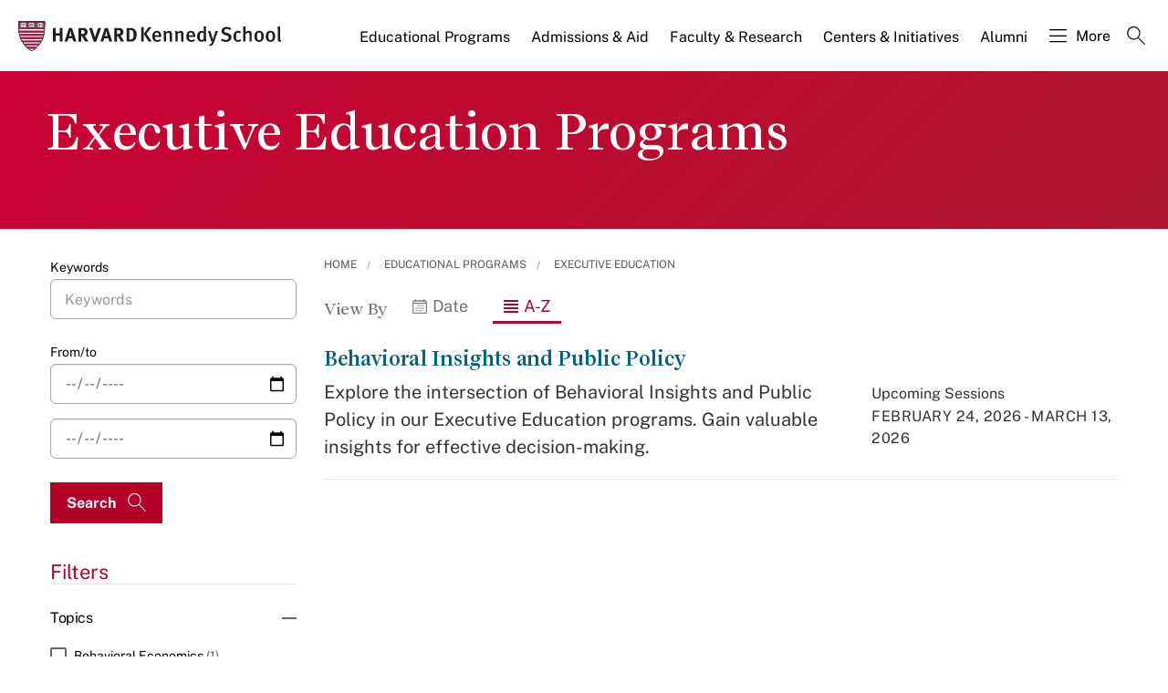

--- FILE ---
content_type: image/svg+xml
request_url: https://www.hks.harvard.edu/sites/default/files/logos/logo_2.svg
body_size: 6484
content:
<svg xmlns="http://www.w3.org/2000/svg" viewBox="0 0 315.06 36.9"><defs><style>.cls-1,.cls-2{fill:#221e1f;}.cls-2,.cls-3,.cls-4{fill-rule:evenodd;}.cls-3,.cls-5{fill:#fff;}.cls-4{fill:#b9073e;}</style></defs><g id="Camada_2" data-name="Camada 2"><g id="图层_2" data-name="图层 2"><polygon class="cls-1" points="49.58 25.05 49.58 17.68 44.83 17.68 44.83 25.05 41.53 25.05 41.53 8.54 44.83 8.54 44.83 14.95 49.58 14.95 49.58 8.54 52.95 8.54 52.95 25.05 49.58 25.05"/><path class="cls-1" d="M66,25.05l-1.17-3.92H60l-1.16,3.92H55.37L60.79,8.49h3.59l5.2,16.56Zm-2.88-10c-.17-.76-.67-2.92-.67-2.92s-.47,1.94-.78,3.18-.52,2-.88,3.06H64s-.54-1.73-.9-3.32"/><path class="cls-1" d="M80.05,25.05c-.64-1.09-.9-1.55-1.54-2.71-1.64-3-2.14-3.78-2.74-4a1.52,1.52,0,0,0-.52-.14v6.89H72V8.54h6.15A4.58,4.58,0,0,1,83,13.38c0,2.48-1.64,4.52-3.69,4.57a3,3,0,0,1,.69.68c1,1.19,4,6.42,4,6.42ZM78.32,11.44a5.78,5.78,0,0,0-1.88-.24H75.25v4.47h1.12c1.42,0,2-.15,2.49-.55a2.22,2.22,0,0,0,.64-1.66,1.92,1.92,0,0,0-1.18-2"/><path class="cls-1" d="M93.3,25.17h-3L84.68,8.54h3.63l2.74,8.6c.23.73.49,1.66.76,2.87a30.42,30.42,0,0,1,1-3.3l2.8-8.17h3.49Z"/><path class="cls-1" d="M108.91,25.05l-1.17-3.92H102.9l-1.17,3.92H98.26l5.42-16.56h3.59l5.2,16.56Zm-2.88-10-.66-2.92-.79,3.18c-.31,1.19-.52,2-.88,3.06h3.23s-.54-1.73-.9-3.32"/><path class="cls-1" d="M122.94,25.05c-.64-1.09-.9-1.55-1.54-2.71-1.64-3-2.14-3.78-2.74-4a1.52,1.52,0,0,0-.52-.14v6.89h-3.25V8.54H121a4.58,4.58,0,0,1,4.85,4.84c0,2.48-1.64,4.52-3.69,4.57a3,3,0,0,1,.69.68c1,1.19,4,6.42,4,6.42Zm-1.73-13.61a5.78,5.78,0,0,0-1.88-.24h-1.19v4.47h1.12c1.42,0,2-.15,2.49-.55a2.22,2.22,0,0,0,.64-1.66,1.92,1.92,0,0,0-1.18-2"/><path class="cls-1" d="M140.11,22.58a5.65,5.65,0,0,1-4,2.37c-.62.05-1.4.1-2.38.1h-4V8.54H133c.95,0,2.21.05,2.88.09a5.65,5.65,0,0,1,3.61,1.64c1.52,1.5,2.26,3.61,2.26,6.58a9.44,9.44,0,0,1-1.67,5.73m-2.9-10a2.72,2.72,0,0,0-2.61-1.38h-1.52V22.34h1.78c2.19,0,3.19-1.69,3.19-5.18a9.18,9.18,0,0,0-.84-4.63"/><path class="cls-1" d="M147.2,7.52h3V25.05h-3Zm8.89,17.53-5.9-9.35,5.7-8.18h3.6l-6.08,8.13,6.48,9.4Z"/><path class="cls-1" d="M163.47,19.4v.2c0,1.78.66,3.65,3.16,3.65a4.74,4.74,0,0,0,3.2-1.27l1.08,1.7a6.91,6.91,0,0,1-4.61,1.7c-3.62,0-5.9-2.61-5.9-6.72a7,7,0,0,1,1.6-5,4.85,4.85,0,0,1,3.92-1.72,5,5,0,0,1,3.52,1.31c1.12,1,1.68,2.59,1.68,5.58v.58ZM165.92,14c-1.57,0-2.43,1.24-2.43,3.32h4.74c0-2.08-.91-3.32-2.31-3.32"/><path class="cls-1" d="M181.17,25.05V16.54c0-1.75-.4-2.23-1.47-2.23a4.68,4.68,0,0,0-2.81,1.44v9.3h-2.73V15.63a7.45,7.45,0,0,0-.49-3l2.54-.71a3.78,3.78,0,0,1,.45,1.82,6,6,0,0,1,3.93-1.77c2,0,3.34,1.19,3.34,3.54v9.58Z"/><path class="cls-1" d="M195,25.05V16.54c0-1.75-.4-2.23-1.47-2.23a4.68,4.68,0,0,0-2.81,1.44v9.3H188V15.63a7.63,7.63,0,0,0-.48-3l2.53-.71a3.78,3.78,0,0,1,.46,1.82,5.92,5.92,0,0,1,3.92-1.77c2,0,3.35,1.19,3.35,3.54v9.58Z"/><path class="cls-1" d="M204.12,19.4v.2c0,1.78.66,3.65,3.17,3.65A4.7,4.7,0,0,0,210.48,22l1.09,1.7a6.93,6.93,0,0,1-4.61,1.7c-3.62,0-5.9-2.61-5.9-6.72a7,7,0,0,1,1.59-5,4.89,4.89,0,0,1,3.93-1.72,5,5,0,0,1,3.52,1.31c1.12,1,1.68,2.59,1.68,5.58v.58ZM206.58,14c-1.57,0-2.43,1.24-2.43,3.32h4.74c0-2.08-.92-3.32-2.31-3.32"/><path class="cls-1" d="M222.67,25.05a3.2,3.2,0,0,1-.23-1,4.21,4.21,0,0,1-3.14,1.27c-3.27,0-5.25-2.56-5.25-6.56S216.28,12,219.38,12a3.65,3.65,0,0,1,2.76,1.17s-.08-1-.08-2.1V6.38l2.76.43V20.59a14,14,0,0,0,.41,4.46Zm-.61-9.78a3,3,0,0,0-2.33-1c-1.77,0-2.58,1.42-2.58,4.51,0,2.84.55,4.26,2.66,4.26a2.68,2.68,0,0,0,2.25-1.22Z"/><path class="cls-1" d="M234.42,25.33c-1.06,3.09-2,4.63-5,5.19l-.91-1.8c1.75-.48,2.74-1.21,3.47-3.67h-.89c-.35-1.44-.83-2.84-1.21-4L227,12.43l2.83-.48,2.36,7.8c.2.76.66,2.69.71,2.89,0-.1.48-1.92,1-3.47L236,12.23h3Z"/><path class="cls-1" d="M248.38,25.38a11.2,11.2,0,0,1-5.75-1.57l1.11-2.23A9,9,0,0,0,248.48,23c2.15,0,3.45-1,3.45-2.78,0-1.3-.82-2.11-2.61-2.61l-1.88-.54a5.72,5.72,0,0,1-3.39-2.1,4.42,4.42,0,0,1-.74-2.56c0-3.09,2.43-5.19,6-5.19a9.71,9.71,0,0,1,5.54,1.67L253.5,11a7.56,7.56,0,0,0-4.13-1.34c-1.73,0-2.87.94-2.87,2.38,0,1.09.61,1.65,2.33,2.16l2.08.6c2.54.74,4.31,2.36,4.31,5,0,2.92-2.36,5.63-6.84,5.63"/><path class="cls-1" d="M262.94,25.38c-3.49,0-5.44-2.46-5.44-6.59,0-4.66,2.79-6.89,5.65-6.89a4.71,4.71,0,0,1,3.55,1.39l-1.4,1.85a3.16,3.16,0,0,0-2.15-1,2.18,2.18,0,0,0-2,1.29,8.63,8.63,0,0,0-.53,3.57c0,1.75.28,2.86.86,3.5a2.27,2.27,0,0,0,1.7.73A3.66,3.66,0,0,0,265.73,22l1.32,1.7a5.33,5.33,0,0,1-4.11,1.7"/><path class="cls-1" d="M276.73,25.05V16.33c0-1.59-.56-2-1.62-2A4.76,4.76,0,0,0,272,15.85v9.2h-2.81V9.8A13.33,13.33,0,0,0,269,7l2.81-.61a13.63,13.63,0,0,1,.26,3v2.73c0,.82,0,1.45,0,1.45a5.73,5.73,0,0,1,3.92-1.67A3.46,3.46,0,0,1,279,13.5a4.86,4.86,0,0,1,.43,2.51v9Z"/><path class="cls-1" d="M288.25,25.38c-3.46,0-5.64-2.61-5.64-6.72s2.2-6.73,5.6-6.73c3.64,0,5.72,2.71,5.72,6.76s-2.2,6.69-5.68,6.69m0-11.35c-1.77,0-2.53,1.34-2.53,4.46,0,3.72.93,4.81,2.61,4.81s2.55-1.34,2.55-4.56c0-3.62-1-4.71-2.63-4.71"/><path class="cls-1" d="M301.86,25.38c-3.47,0-5.65-2.61-5.65-6.72s2.2-6.73,5.6-6.73c3.65,0,5.72,2.71,5.72,6.76s-2.2,6.69-5.67,6.69m0-11.35c-1.77,0-2.53,1.34-2.53,4.46,0,3.72.94,4.81,2.61,4.81s2.56-1.34,2.56-4.56c0-3.62-1-4.71-2.64-4.71"/><path class="cls-1" d="M313.39,25.33c-2.81,0-2.81-2.54-2.81-3.62V10.79A20.39,20.39,0,0,0,310.32,7l2.86-.64a15.12,15.12,0,0,1,.23,3.53V20.79c0,1.73.08,2,.28,2.31a.78.78,0,0,0,.91.2l.46,1.72a4.25,4.25,0,0,1-1.67.31"/><path class="cls-2" d="M16.13,36.9S3.5,30.29.84,16.13C-.32,9.91.06,0,.06,0h32s.38,9.91-.79,16.13C28.65,30.29,16.13,36.9,16.13,36.9"/><path class="cls-3" d="M16.11,36.52S3.88,29.65,1.31,15.94C.19,9.92.55.33.55.33h31s.37,9.59-.76,15.61C28.23,29.65,16.11,36.52,16.11,36.52"/><path class="cls-3" d="M16.12,36.42S3.9,29.55,1.33,15.84C.2,9.82.57.22.57.22h31s.36,9.6-.77,15.62C28.24,29.55,16.12,36.42,16.12,36.42"/><path class="cls-1" d="M16.12,36.66,16,36.6c-.12-.07-12.34-7.08-14.9-20.72C0,9.9.36.31.36.22V0H31.78v.2c0,.09.36,9.68-.76,15.66C28.46,29.52,16.35,36.53,16.22,36.6ZM.77.43c0,1.41-.26,9.92.76,15.37,2.4,12.79,13.41,19.67,14.59,20.37,1.18-.7,12.09-7.59,14.49-20.37,1-5.45.81-14,.76-15.37Z"/><polygon class="cls-4" points="9.89 31.59 22.26 31.57 20.88 32.93 19.98 33.67 12.2 33.68 11.2 32.78 9.89 31.59"/><polygon class="cls-4" points="6.55 27.67 25.62 27.67 24.79 28.84 24.12 29.57 8.11 29.59 7.35 28.73 6.55 27.67"/><polygon class="cls-4" points="4.17 23.78 28.02 23.78 26.92 25.68 5.26 25.68 4.59 24.68 4.17 23.78"/><polygon class="cls-4" points="1.35 15.88 1.54 16.92 1.78 17.78 30.45 17.77 30.64 16.82 30.83 15.86 1.35 15.88"/><polygon class="cls-4" points="0.52 0.38 31.59 0.38 31.48 5.04 31.46 9.65 0.67 9.64 0.57 7.81 0.5 4.24 0.52 0.38"/><polygon class="cls-4" points="2.4 19.77 3.05 21.75 29 21.74 29.78 19.77 2.4 19.77"/><polygon class="cls-4" points="0.84 11.79 31.35 11.79 31.28 12.82 31.14 13.87 1.06 13.85 0.87 12.59 0.84 11.79"/><path class="cls-1" d="M16.11,36.76,16,36.7C15.88,36.64,3.67,29.63,1.11,16,0,10,.34.42.34.32V.12H31.76v.2c0,.1.35,9.69-.77,15.66C28.45,29.63,16.33,36.63,16.21,36.7ZM.75.54C.71,2,.5,10.46,1.52,15.9c2.4,12.79,13.4,19.67,14.59,20.38,1.18-.71,12.09-7.59,14.48-20.38,1-5.44.81-13.95.77-15.36Z"/><path class="cls-1" d="M20.06,33.8h-8v-.3h8Zm2.23-2.09H9.88V31.4H22.29Zm1.86-2H8.05V29.4h16.1ZM25.6,27.8H6.5v-.3H25.6Zm1.32-2H5.22V25.5h21.7Zm1.14-1.91h-24v-.3h24Zm1-2H3v-.3H29Zm.78-2H2.36v-.3H29.8Zm.55-2H1.69v-.3H30.35Zm.46-1.9H1.22v-.31H30.81Zm.31-2H.93v-.31H31.12ZM31.31,12H.81v-.3h30.5Zm.1-2.09H.65V9.55H31.41Zm-22.47-2-.52-.6.23-.2.52.6Z"/><rect class="cls-5" x="2.73" y="7.33" width="0.78" height="0.31" transform="matrix(0.68, -0.74, 0.74, 0.68, -4.51, 4.72)"/><path class="cls-3" d="M2.18,2.67s0-.43.16-.59A1,1,0,0,1,2.94,2H5.39c.2,0,.25.17.48.17S6.13,2,6.34,2H9.29s.36,0,.46.12a.75.75,0,0,1,.14.52v.57s.91,0,.93.38S9.89,4,9.89,4V6.34s.93-.12.9.4-.9.41-.9.41V7.6a1.12,1.12,0,0,1-.12.55c-.21.29-.91.21-.91.21H3s-.5.08-.69-.12-.14-.57-.14-.57V7.22s-1,.1-1-.45,1-.46,1-.46V4s-.93.12-1-.43,1-.45,1-.45Z"/><path class="cls-1" d="M2.79,8.57a.87.87,0,0,1-.61-.19A1.1,1.1,0,0,1,2,7.66V7.42a1.18,1.18,0,0,1-.77-.23A.57.57,0,0,1,1,6.77a.54.54,0,0,1,.18-.41A1.26,1.26,0,0,1,2,6.12V4.21A1.17,1.17,0,0,1,1.24,4,.57.57,0,0,1,1,3.59a.56.56,0,0,1,.16-.41A1.28,1.28,0,0,1,2,2.93V2.68a1.06,1.06,0,0,1,.22-.74A1.08,1.08,0,0,1,3,1.77H5.39a.53.53,0,0,1,.32.11.26.26,0,0,0,.15.05A.3.3,0,0,0,6,1.88a.53.53,0,0,1,.33-.11H9.29c.06,0,.47,0,.62.21a1,1,0,0,1,.17.67V3a1.31,1.31,0,0,1,.77.23.49.49,0,0,1,.16.33.48.48,0,0,1-.14.38,1.26,1.26,0,0,1-.79.27V6.13a1.11,1.11,0,0,1,.74.21.53.53,0,0,1,.17.41.56.56,0,0,1-.19.39,1.23,1.23,0,0,1-.72.21V7.6a1.25,1.25,0,0,1-.16.66c-.26.37-1,.3-1.08.29H3ZM2.37,7v.66a.72.72,0,0,0,.09.44A.78.78,0,0,0,3,8.17H8.86c.26,0,.65,0,.75-.13A1,1,0,0,0,9.7,7.6V6.93l.21,0a1.06,1.06,0,0,0,.64-.1.17.17,0,0,0,0-.12.16.16,0,0,0,0-.11,1,1,0,0,0-.65-.09l-.21,0V3.81h.19a1.11,1.11,0,0,0,.7-.16.08.08,0,0,0,0-.09.06.06,0,0,0,0-.06,1.33,1.33,0,0,0-.69-.14l-.2,0V2.6a.68.68,0,0,0-.12-.42.62.62,0,0,0-.27,0h-3a.21.21,0,0,0-.13.05.54.54,0,0,1-.34.12h0a.57.57,0,0,1-.35-.12c-.06,0-.08-.05-.12-.05H2.94a.82.82,0,0,0-.47.07.83.83,0,0,0-.1.45v.66H2.16a1.14,1.14,0,0,0-.7.14.11.11,0,0,0,0,.11.18.18,0,0,0,.06.14,1.1,1.1,0,0,0,.67.11l.22,0V6.52H2.16a1.08,1.08,0,0,0-.69.14.13.13,0,0,0-.05.12.15.15,0,0,0,.05.13A1.08,1.08,0,0,0,2.16,7Z"/><rect class="cls-1" x="5.73" y="2.16" width="0.31" height="5.69"/><path class="cls-3" d="M6,7.86a.47.47,0,1,1-.46.46A.47.47,0,0,1,6,7.86"/><path class="cls-1" d="M6,9a.66.66,0,1,1,.66-.66A.65.65,0,0,1,6,9Zm0-.93a.27.27,0,1,0,0,.54.27.27,0,1,0,0-.54Z"/><path class="cls-1" d="M6.47,8.4l-.11-.29A1.16,1.16,0,0,0,6.52,8a1.23,1.23,0,0,1,.56-.19,4.91,4.91,0,0,1,1.33,0A.89.89,0,0,0,9,7.75a.85.85,0,0,0,.08-.46V2.8a.78.78,0,0,0-.29-.44V6.61s.11.58-.14.82a.94.94,0,0,1-.79.12c-.13,0-.85.08-1.29.16A1.24,1.24,0,0,0,6.09,8L5.93,7.8,5.79,8a1.15,1.15,0,0,0-.45-.27c-.43-.09-1.14-.15-1.29-.17a.93.93,0,0,1-.71,0l-.28.3a1,1,0,0,0,.41,0,5.48,5.48,0,0,1,1.34,0A1.4,1.4,0,0,1,5.36,8l.16.08-.11.29a1.1,1.1,0,0,1-.22-.11.86.86,0,0,0-.44-.14,4.68,4.68,0,0,0-1.24,0c-.06,0-.6.06-.82-.2a1.08,1.08,0,0,1-.16-.68V2.77c0-.44.59-.85.66-.89L3.28,2h.15V6.57a1.32,1.32,0,0,0,.07.64c0,.07.3.06.5,0h0s.85.07,1.35.17A1.4,1.4,0,0,1,6,7.69a1.52,1.52,0,0,1,.52-.28c.5-.09,1.32-.16,1.35-.17h0c.16,0,.44,0,.52,0s.09-.39.06-.57V2h.16l.08-.13c.07.05.66.46.66.89V7.28A1,1,0,0,1,9.2,8c-.23.26-.77.2-.83.19a5.17,5.17,0,0,0-1.24,0,1.14,1.14,0,0,0-.44.14A1,1,0,0,1,6.47,8.4ZM3.12,2.32a.75.75,0,0,0-.28.45V7.24a1.09,1.09,0,0,0,0,.31l.32-.34a2.51,2.51,0,0,1,0-.65Z"/><path class="cls-3" d="M12.15,2.67s0-.43.17-.59.59-.12.59-.12h2.46c.19,0,.24.17.47.17S16.1,2,16.32,2h2.95s.35,0,.45.12a.75.75,0,0,1,.14.52v.57s.91,0,.93.38-.93.46-.93.46V6.34s.93-.12.91.4-.91.41-.91.41V7.6a1.12,1.12,0,0,1-.12.55c-.21.29-.9.21-.9.21H13s-.49.08-.69-.12a1,1,0,0,1-.14-.57V7.22s-1,.1-1-.45,1-.46,1-.46V4s-.92.12-1-.43,1-.45,1-.45Z"/><path class="cls-1" d="M12.76,8.57a.83.83,0,0,1-.6-.19,1.12,1.12,0,0,1-.2-.72V7.42a1.2,1.2,0,0,1-.77-.23A.56.56,0,0,1,11,6.77a.57.57,0,0,1,.17-.41A1.3,1.3,0,0,1,12,6.12V4.21a1.23,1.23,0,0,1-.75-.2.6.6,0,0,1-.2-.42.52.52,0,0,1,.16-.41A1.24,1.24,0,0,1,12,2.93V2.68a1.08,1.08,0,0,1,.23-.74,1.05,1.05,0,0,1,.74-.17h2.44a.53.53,0,0,1,.32.11.23.23,0,0,0,.15.05A.24.24,0,0,0,16,1.88a.54.54,0,0,1,.34-.11h2.95c.06,0,.46,0,.61.21a.92.92,0,0,1,.17.67V3a1.29,1.29,0,0,1,.77.23.45.45,0,0,1,.16.33.48.48,0,0,1-.14.38,1.23,1.23,0,0,1-.78.27V6.13a1.18,1.18,0,0,1,.74.21.54.54,0,0,1,0,.8,1.22,1.22,0,0,1-.71.21V7.6a1.25,1.25,0,0,1-.16.66c-.27.37-1,.3-1.08.29H13ZM12.34,7v.66a.93.93,0,0,0,.09.44.79.79,0,0,0,.52.06h5.89c.26,0,.65,0,.75-.13a1,1,0,0,0,.08-.44V6.93l.21,0a1.05,1.05,0,0,0,.64-.1.17.17,0,0,0,.06-.12.12.12,0,0,0,0-.1,1,1,0,0,0-.65-.1l-.22,0V3.81h.2a1.11,1.11,0,0,0,.7-.16.14.14,0,0,0,0-.09c0-.14-.43-.21-.73-.2l-.2,0V2.6a.58.58,0,0,0-.11-.42.64.64,0,0,0-.27,0h-3a.2.2,0,0,0-.13.05.57.57,0,0,1-.35.12h0a.63.63,0,0,1-.35-.12c-.06,0-.08-.05-.11-.05H12.91a.79.79,0,0,0-.46.07.83.83,0,0,0-.11.45v.66h-.2a1.17,1.17,0,0,0-.71.14.14.14,0,0,0,0,.11.19.19,0,0,0,.07.14,1.08,1.08,0,0,0,.67.11l.21,0V6.52h-.2a1.1,1.1,0,0,0-.7.14.17.17,0,0,0,0,.12.16.16,0,0,0,.06.13,1.16,1.16,0,0,0,.68.13Z"/><rect class="cls-1" x="15.7" y="2.16" width="0.31" height="5.69"/><path class="cls-3" d="M15.93,7.86a.47.47,0,0,1,0,.93.47.47,0,1,1,0-.93"/><path class="cls-1" d="M15.93,9a.66.66,0,1,1,.66-.66A.66.66,0,0,1,15.93,9Zm0-.93a.27.27,0,1,0,.27.27A.27.27,0,0,0,15.93,8.05Z"/><path class="cls-1" d="M16.45,8.4l-.11-.29c.08,0,.11-.06.16-.08a1.13,1.13,0,0,1,.55-.19,5,5,0,0,1,1.34,0c.17,0,.46,0,.55-.09A.76.76,0,0,0,19,7.29V2.8a.78.78,0,0,0-.29-.44V6.61s.12.58-.14.82a.92.92,0,0,1-.78.12c-.14,0-.85.08-1.29.16a1.19,1.19,0,0,0-.45.27L15.9,7.8,15.77,8a1.31,1.31,0,0,0-.45-.27c-.44-.09-1.15-.15-1.29-.17a.93.93,0,0,1-.71,0l-.29.3a1,1,0,0,0,.42,0,5.39,5.39,0,0,1,1.33,0,1.55,1.55,0,0,1,.56.19l.16.08-.11.29a1.1,1.1,0,0,1-.22-.11.92.92,0,0,0-.45-.14,4.68,4.68,0,0,0-1.24,0c-.06,0-.59.06-.82-.2a1,1,0,0,1-.15-.68V2.77c0-.44.6-.85.67-.89l.08.12h.15V6.57a1.45,1.45,0,0,0,.08.64c0,.07.3.06.49,0H14s.84.07,1.34.17a1.38,1.38,0,0,1,.57.31,1.35,1.35,0,0,1,.52-.28c.5-.09,1.31-.16,1.35-.17h0c.17,0,.44,0,.53,0a.81.81,0,0,0,.05-.57V2h.15l.09-.13c.06.05.66.46.66.89V7.28a1.07,1.07,0,0,1-.16.67c-.23.26-.76.2-.82.19a5.19,5.19,0,0,0-1.24,0,1.32,1.32,0,0,0-.45.14A1.19,1.19,0,0,1,16.45,8.4ZM13.1,2.32a.77.77,0,0,0-.29.45V7.24a1.1,1.1,0,0,0,0,.31l.32-.34a2.11,2.11,0,0,1-.05-.65Z"/><path class="cls-3" d="M22.13,2.67s0-.43.16-.59a1,1,0,0,1,.6-.12h2.45c.2,0,.25.17.48.17s.26-.17.47-.17h2.95s.36,0,.45.12a.73.73,0,0,1,.15.52v.57s.9,0,.93.38-.93.46-.93.46V6.34s.93-.12.9.4-.9.41-.9.41V7.6a1.12,1.12,0,0,1-.12.55c-.21.29-.91.21-.91.21H23s-.5.08-.69-.12-.14-.57-.14-.57V7.22s-1,.1-1-.45,1-.46,1-.46V4s-.93.12-1-.43,1-.45,1-.45Z"/><path class="cls-1" d="M22.73,8.57a.86.86,0,0,1-.6-.19,1.19,1.19,0,0,1-.2-.72V7.42a1.15,1.15,0,0,1-.76-.23A.57.57,0,0,1,21,6.77a.54.54,0,0,1,.18-.41,1.25,1.25,0,0,1,.77-.24V4.21a1.14,1.14,0,0,1-.74-.2A.57.57,0,0,1,21,3.59a.56.56,0,0,1,.16-.41,1.24,1.24,0,0,1,.79-.25V2.68a1.13,1.13,0,0,1,.23-.74,1.08,1.08,0,0,1,.75-.17h2.43a.53.53,0,0,1,.32.11.24.24,0,0,0,.15.05A.24.24,0,0,0,26,1.88a.59.59,0,0,1,.34-.11h2.95c.06,0,.47,0,.62.21a1,1,0,0,1,.17.67V3a1.31,1.31,0,0,1,.77.23.49.49,0,0,1,.16.33.48.48,0,0,1-.14.38,1.26,1.26,0,0,1-.79.27V6.13a1.12,1.12,0,0,1,.74.21.53.53,0,0,1,.17.41.56.56,0,0,1-.19.39,1.23,1.23,0,0,1-.72.21V7.6a1.32,1.32,0,0,1-.15.66c-.27.37-1,.3-1.09.29H23A.92.92,0,0,1,22.73,8.57ZM22.32,7v.66a.74.74,0,0,0,.09.44.79.79,0,0,0,.52.06h5.88c.26,0,.66,0,.75-.14a.94.94,0,0,0,.09-.43V6.93l.21,0a1.08,1.08,0,0,0,.64-.1.17.17,0,0,0,.05-.12.16.16,0,0,0,0-.11,1,1,0,0,0-.65-.09l-.21,0V3.81h.19a1.11,1.11,0,0,0,.7-.16.08.08,0,0,0,0-.09.06.06,0,0,0,0-.06,1.31,1.31,0,0,0-.69-.14l-.2,0V2.6a.68.68,0,0,0-.12-.42.64.64,0,0,0-.27,0h-3a.2.2,0,0,0-.13.05.54.54,0,0,1-.34.12h0a.64.64,0,0,1-.36-.12c-.05,0-.07-.05-.11-.05H22.89a.82.82,0,0,0-.47.07.83.83,0,0,0-.1.45v.66h-.21a1.14,1.14,0,0,0-.7.14.11.11,0,0,0,0,.11.18.18,0,0,0,.06.14,1.12,1.12,0,0,0,.67.11l.22,0V6.52h-.21a1.07,1.07,0,0,0-.69.14.13.13,0,0,0-.05.12.15.15,0,0,0,.05.13,1.2,1.2,0,0,0,.69.13Z"/><rect class="cls-1" x="25.68" y="2.16" width="0.31" height="5.69"/><path class="cls-3" d="M25.9,7.86a.47.47,0,1,1-.46.46.47.47,0,0,1,.46-.46"/><path class="cls-1" d="M25.9,9a.66.66,0,1,1,.66-.66A.65.65,0,0,1,25.9,9Zm0-.93a.27.27,0,0,0,0,.54.27.27,0,1,0,0-.54Z"/><path class="cls-1" d="M26.42,8.4l-.11-.29A1.16,1.16,0,0,0,26.47,8,1.23,1.23,0,0,1,27,7.84a4.91,4.91,0,0,1,1.33,0,.89.89,0,0,0,.56-.09A.85.85,0,0,0,29,7.29V2.8a.78.78,0,0,0-.29-.44V6.61s.11.58-.14.82a.94.94,0,0,1-.79.12c-.13,0-.85.08-1.29.16A1.24,1.24,0,0,0,26,8l-.16-.19L25.74,8a1.15,1.15,0,0,0-.45-.27c-.43-.09-1.14-.15-1.29-.17a.93.93,0,0,1-.71,0l-.28.3a1.15,1.15,0,0,0,.41,0,5.41,5.41,0,0,1,1.33,0,1.4,1.4,0,0,1,.56.19l.16.08-.11.29a1.1,1.1,0,0,1-.22-.11.86.86,0,0,0-.44-.14,4.68,4.68,0,0,0-1.24,0c-.06,0-.6.06-.82-.2a1.08,1.08,0,0,1-.16-.68V2.77c0-.44.59-.85.66-.89l.09.12h.15V6.57a1.32,1.32,0,0,0,.07.64c0,.07.3.06.5,0H24s.85.07,1.35.17a1.4,1.4,0,0,1,.56.31,1.52,1.52,0,0,1,.52-.28c.5-.09,1.32-.16,1.35-.17h0c.16,0,.44,0,.53,0s.08-.39.05-.57V2h.16l.08-.13c.07.05.66.46.66.89V7.28a1,1,0,0,1-.15.67c-.23.26-.77.2-.83.19a5.17,5.17,0,0,0-1.24,0,1.14,1.14,0,0,0-.44.14A1,1,0,0,1,26.42,8.4ZM23.07,2.32a.77.77,0,0,0-.29.45V7.24a1.67,1.67,0,0,0,0,.31l.32-.34a2.51,2.51,0,0,1-.05-.65Z"/><path class="cls-2" d="M5.62,3.42v.06c-.14.23-.21,0-.49,1s-.31,1.18-.42,1.18-.2-.59-.41-1.2c-.36-1-.49-.93-.49-1s0,0,0-.06H4.6c0,.06,0,.08,0,.08s-.1.16-.1.35c0,0,.21.74.32.74s.33-.81.33-.84S5.07,3.58,5,3.48V3.42h.61"/><path class="cls-2" d="M7.25,3.34h.28c0,.11.08.22.08.28v.21c-.1,0-.08,0-.08,0-.15,0-.22-.23-.36-.23H6.92a.61.61,0,0,0-.1.37v.17a.17.17,0,0,0,.2.18c.24,0,.29-.23.41-.23s.1.21.1.35,0,.29-.12.29S7.25,4.49,7,4.49a.22.22,0,0,0-.16.18v.57a.24.24,0,0,0,.27.25.55.55,0,0,0,.53-.39h.1a1,1,0,0,1,.06.23v.22a.63.63,0,0,1-.25.12H6.31s-.06-.07-.08-.12.22-.19.22-.35V4c0-.44-.2-.32-.2-.49V3.42c.33,0,.57,0,.81,0a.54.54,0,0,0,.19-.08"/><path class="cls-2" d="M16.51,3.36h1v.15c-.1,0-.28.15-.28.32V5.27c0,.32.28.2.28.35V5.8h-1V5.61c0-.13.27,0,.27-.34V3.83a.38.38,0,0,0-.27-.33V3.36"/><path class="cls-2" d="M27.86,3.32c.05,0,.16.11.16.4,0,.07-.07.06,0,.22h-.13a1.94,1.94,0,0,0-.27-.31h-.27c-.1.17-.08.06-.08.22,0,.39.95.54.95,1.26,0,.31-.27.64-.45.65h-.66a2,2,0,0,1,0-.73c0-.08,0-.14.07-.14s.12.67.53.67A.29.29,0,0,0,28,5.29c0-.55-1-.55-1-1.37a.52.52,0,0,1,.37-.53h.31c.08,0,.1-.07.2-.07"/><path class="cls-2" d="M15.78,5.49H15.7s-.52-.54-.52-.74.56-.27.53-.85a.59.59,0,0,0-.46-.59H13.86a.34.34,0,0,0,0,.17s.31.21.28.43V5.27c0,.08-.22.25-.22.35a.67.67,0,0,1,0,.2h.82a1.05,1.05,0,0,0,0-.18c0-.07-.14-.17-.17-.33a.59.59,0,0,1,0-.32h.11a2.09,2.09,0,0,0,.73.82h.32c0,.06,0-.32,0-.32"/><path class="cls-2" d="M26.67,5.54a2,2,0,0,0,.26.19V5.8h-.82s-.06-.08-.06-.11l.15-.27a3,3,0,0,1-.27-.32,1.37,1.37,0,0,0-.3,0c-.09.08-.06.1-.17.27s0,.09.18.27a.52.52,0,0,1-.06.15H24V5.71c0-.17.26-.11.26-.48V4.05c0-.14,0-.51-.13-.51a.78.78,0,0,0-.4.36h-.09V3.74s0-.55.22-.55a2,2,0,0,0,.45.13h.57s.16-.09.29-.09.13.07.13.18-.1.53-.2.53-.08-.18-.26-.4h-.16a8.25,8.25,0,0,0,0,1.49,1.61,1.61,0,0,0,0,.31c0,.09.06.26.16.26.33,0,.42-.81.58-1.19,0,0,.32-1.16.4-1.39Z"/><path class="cls-3" d="M14.68,3.57H15a.69.69,0,0,1,.26.52.36.36,0,0,1,0,.1c0,.18-.21.25-.24.31h-.28c0-.08-.09-.13-.09-.22,0-.31,0-.29,0-.39s0-.13.06-.32"/><path class="cls-3" d="M25.78,4.23a1.07,1.07,0,0,1,.16.44.4.4,0,0,0,0,.11h-.31c0-.16,0-.13,0-.13a1.91,1.91,0,0,1,.06-.42Z"/></g></g></svg>

--- FILE ---
content_type: application/javascript;charset=iso-8859-1
request_url: https://fid.agkn.com/f?apiKey=2520642820
body_size: 125
content:
{ "TruAudienceID" : "E1:_2x4E489xRcK-9pL342pkVysXA-bTt05AWc9Ew81hUZMc3qCjtcIC6aZDsIKexrgFUKruUlzaSlr9zm5Ogk9er_otTL35fFCOCSiUIp1PIqM5Ez0P3LkFD1svSjoKYNx", "L3" : "" }